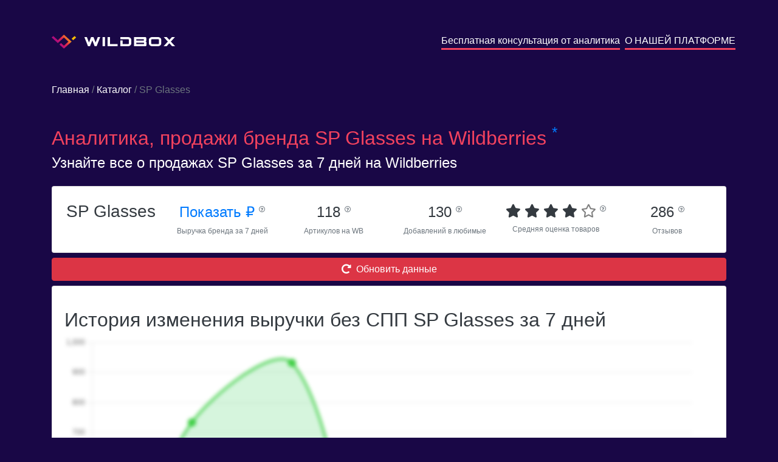

--- FILE ---
content_type: text/plain
request_url: https://www.google-analytics.com/j/collect?v=1&_v=j102&a=995373077&t=pageview&_s=1&dl=https%3A%2F%2Fwildbox.ru%2Fbrand-analytics%2Fsp-glasses&ul=en-us%40posix&dt=%D0%90%D0%BD%D0%B0%D0%BB%D0%B8%D1%82%D0%B8%D0%BA%D0%B0%2C%20%D0%BF%D1%80%D0%BE%D0%B4%D0%B0%D0%B6%D0%B8%20%D0%B1%D1%80%D0%B5%D0%BD%D0%B4%D0%B0%20SP%20Glasses%20%D0%BD%D0%B0%20Wildberries.ru&sr=1280x720&vp=1280x720&_u=YEBAAEABAAAAACAAI~&jid=1684028987&gjid=1832524131&cid=2065390782.1769912924&tid=UA-186565399-1&_gid=1257227621.1769912924&_r=1&_slc=1&gtm=45He61r1n81NWTT2LDv837650271za200zd837650271&gcd=13l3l3l3l1l1&dma=0&tag_exp=103116026~103200004~104527906~104528500~104684208~104684211~115616985~115938466~115938469~116185181~116185182~116988316~117041588&z=1262327265
body_size: -448
content:
2,cG-TTQZMFBN1S